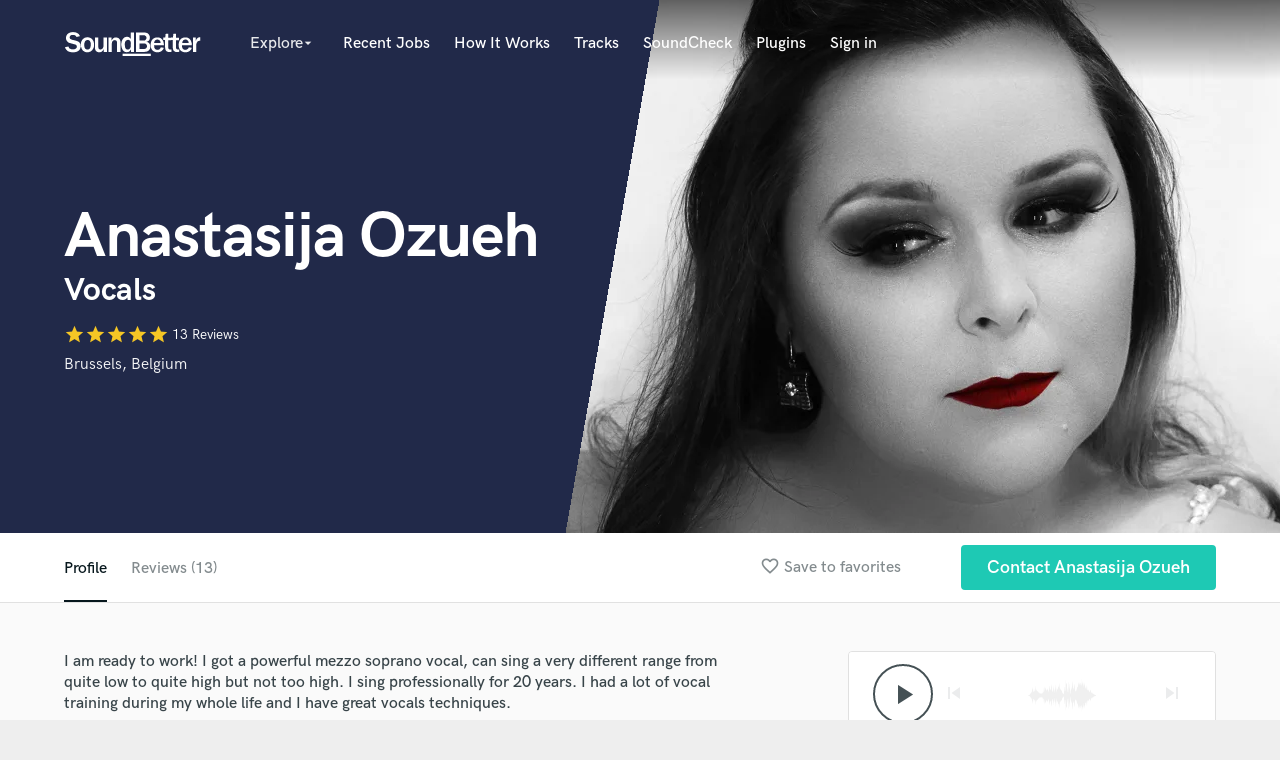

--- FILE ---
content_type: text/html; charset=utf-8
request_url: https://www.soundbetter.com/profiles/65503/schema_org?markup=product
body_size: 2051
content:
{"@context":"http://schema.org/","@type":"Product","image":"https://res.cloudinary.com/soundbetter/image/upload/c_fill,h_138,w_212/v1559247027/assets/photos/65503/IMG_2574_2_grayscale_2_resized.jpg","name":"Anastasija Ozueh","aggregateRating":{"@type":"AggregateRating","ratingValue":5.0,"reviewCount":13,"itemReviewed":"Anastasija Ozueh"},"review":[{"@type":"Review","reviewRating":{"@type":"Rating","ratingValue":5.0,"worstRating":"1","bestRating":"5"},"author":{"@type":"Person","name":"MixMax"},"datePublished":"2021-07-11","reviewBody":"\"When Anastasija sends songs to mix I know that it will be a tough but rewarding work! \\r\\nI really enjoyed mixing these two songs! Thanks, Anastasija.\""},{"@type":"Review","reviewRating":{"@type":"Rating","ratingValue":5.0,"worstRating":"1","bestRating":"5"},"author":{"@type":"Person","name":"MixMax"},"datePublished":"2020-06-30","reviewBody":"\"Yet another fine song from Anastasia! Every time she sends me very interesting and powerful songs to mix. I am happy to be part of her professional life.\\r\\n\""},{"@type":"Review","reviewRating":{"@type":"Rating","ratingValue":5.0,"worstRating":"1","bestRating":"5"},"author":{"@type":"Person","name":"MixMax"},"datePublished":"2020-05-29","reviewBody":"\"It's always a pleasure to mix Anastasija's songs. This one was a bit of a challenge but she is very happy, and I am really happy too!\\r\\n\""},{"@type":"Review","reviewRating":{"@type":"Rating","ratingValue":5.0,"worstRating":"1","bestRating":"5"},"author":{"@type":"Person","name":"MixMax"},"datePublished":"2020-02-29","reviewBody":"\"Anastasija is always surprising me with new songs to mix. I believe we do a killer team! \\r\\nLooking forward to working with her again!\""},{"@type":"Review","reviewRating":{"@type":"Rating","ratingValue":5.0,"worstRating":"1","bestRating":"5"},"author":{"@type":"Person","name":"MixMax"},"datePublished":"2019-12-30","reviewBody":"\"Another lovely song from Anastasia mixed successfully, just enough to close the year with a merry note! \\r\\nI wish a Merry new Year to all of you!   \""},{"@type":"Review","reviewRating":{"@type":"Rating","ratingValue":5.0,"worstRating":"1","bestRating":"5"},"author":{"@type":"Person","name":"MixMax"},"datePublished":"2019-10-08","reviewBody":"\"I love to work with Anastasia. Always well organised and clear in the communication. And a great voice! Waiting for the next one!\""},{"@type":"Review","reviewRating":{"@type":"Rating","ratingValue":5.0,"worstRating":"1","bestRating":"5"},"author":{"@type":"Person","name":"MixMax"},"datePublished":"2019-06-04","reviewBody":"\"It's always adventurous mixing a song for Anastasija. A bold experience but a really satisfying task. She is really precise in what she wants so it's a pleasure to work with her. \\r\\nMax\""},{"@type":"Review","reviewRating":{"@type":"Rating","ratingValue":5.0,"worstRating":"1","bestRating":"5"},"author":{"@type":"Person","name":"MixMax"},"datePublished":"2019-04-15","reviewBody":"\"I'm becoming addicted to working with Anastasija! I love her attitude and she is always clear and bold about the way she wants her voice in the song. That's why I love to work with her. Fast and furious! Thank you!\""},{"@type":"Review","reviewRating":{"@type":"Rating","ratingValue":5.0,"worstRating":"1","bestRating":"5"},"author":{"@type":"Person","name":"MixMax"},"datePublished":"2019-01-03","reviewBody":"\"I love to work with Anastasija. She is demanding and very clear in what she wants, and although she has bold communication attitude ends every message with a nice \\\"Thank you\\\". This is more that many others do. I hope to have her as a client again soon. \""},{"@type":"Review","reviewRating":{"@type":"Rating","ratingValue":5.0,"worstRating":"1","bestRating":"5"},"author":{"@type":"Person","name":"MixMax"},"datePublished":"2018-10-11","reviewBody":"\"I enjoyed working with Anastasija. She has a clear vision of how she wants things and for a mixing engineer, this is a plus so when you hit the right sound the work is done and we all are happy. She is also very kind and pushes hard but in a gentle way. I love it! Looking forward to working with her again!\""},{"@type":"Review","reviewRating":{"@type":"Rating","ratingValue":5.0,"worstRating":"1","bestRating":"5"},"author":{"@type":"Person","name":"Astroreign"},"datePublished":"2017-08-14","reviewBody":"\"Great client! Knows exactly what she wants.\""},{"@type":"Review","reviewRating":{"@type":"Rating","ratingValue":5.0,"worstRating":"1","bestRating":"5"},"author":{"@type":"Person","name":"Transcend Studio"},"datePublished":"2017-08-10","reviewBody":"\"Amazing artist. Fully recomended.\""},{"@type":"Review","reviewRating":{"@type":"Rating","ratingValue":5.0,"worstRating":"1","bestRating":"5"},"author":{"@type":"Person","name":"User 2."},"datePublished":"2017-07-25","reviewBody":"\"highly recommend . pleasure to work with u Anastasija\""}],"description":"People describe my voice - a mixture of Shakira and Celine Dion. But I have only one music idol and it is Sia. I definitely cannot sing that high as my voice is much lower but I covered many of her songs. So if you are looking for someone to sing in her style (of course I got my own uniqueness and I never mean to be anybody's copy) then you found the right person. My vocal is very versatile so I can really sound very differently.\r\nI released several albums of my own and all songs except for a few were written by me. I can write a melody to your song as well as  lyrics and they will be edited and grammatically correct. \r\nI got a semi pro recording equipment at home so I can work pretty fast but of course depends on my availability. I do not do any mixing and mastering. I can record easily main and all backing vocals and just send you all files and you will do with it whatever you like.\r\nI can sing most of the styles, but I love house, trance, club music. I wouldn't record for folk, blues, country music. The rest  - no problem: Jazz, rock, hard rock, pop and etc. I will give my whole heart to your song!\r\nAlso I'm open for some collabs but only for House/dance music. Check my website for Spotify and more\r\nhttps://open.spotify.com/artist/0oC8qBDEqf7xqA0w4PQmfv\r\nPrice depends on a difficulty level and amount of work"}

--- FILE ---
content_type: text/html; charset=utf-8
request_url: https://www.google.com/recaptcha/api2/anchor?ar=1&k=6Ldz1-ISAAAAAC-cNJnj4siHO0Gswu3die0mxASV&co=aHR0cHM6Ly93d3cuc291bmRiZXR0ZXIuY29tOjQ0Mw..&hl=en&v=PoyoqOPhxBO7pBk68S4YbpHZ&size=normal&anchor-ms=20000&execute-ms=30000&cb=xs4r1hf1a1ft
body_size: 49329
content:
<!DOCTYPE HTML><html dir="ltr" lang="en"><head><meta http-equiv="Content-Type" content="text/html; charset=UTF-8">
<meta http-equiv="X-UA-Compatible" content="IE=edge">
<title>reCAPTCHA</title>
<style type="text/css">
/* cyrillic-ext */
@font-face {
  font-family: 'Roboto';
  font-style: normal;
  font-weight: 400;
  font-stretch: 100%;
  src: url(//fonts.gstatic.com/s/roboto/v48/KFO7CnqEu92Fr1ME7kSn66aGLdTylUAMa3GUBHMdazTgWw.woff2) format('woff2');
  unicode-range: U+0460-052F, U+1C80-1C8A, U+20B4, U+2DE0-2DFF, U+A640-A69F, U+FE2E-FE2F;
}
/* cyrillic */
@font-face {
  font-family: 'Roboto';
  font-style: normal;
  font-weight: 400;
  font-stretch: 100%;
  src: url(//fonts.gstatic.com/s/roboto/v48/KFO7CnqEu92Fr1ME7kSn66aGLdTylUAMa3iUBHMdazTgWw.woff2) format('woff2');
  unicode-range: U+0301, U+0400-045F, U+0490-0491, U+04B0-04B1, U+2116;
}
/* greek-ext */
@font-face {
  font-family: 'Roboto';
  font-style: normal;
  font-weight: 400;
  font-stretch: 100%;
  src: url(//fonts.gstatic.com/s/roboto/v48/KFO7CnqEu92Fr1ME7kSn66aGLdTylUAMa3CUBHMdazTgWw.woff2) format('woff2');
  unicode-range: U+1F00-1FFF;
}
/* greek */
@font-face {
  font-family: 'Roboto';
  font-style: normal;
  font-weight: 400;
  font-stretch: 100%;
  src: url(//fonts.gstatic.com/s/roboto/v48/KFO7CnqEu92Fr1ME7kSn66aGLdTylUAMa3-UBHMdazTgWw.woff2) format('woff2');
  unicode-range: U+0370-0377, U+037A-037F, U+0384-038A, U+038C, U+038E-03A1, U+03A3-03FF;
}
/* math */
@font-face {
  font-family: 'Roboto';
  font-style: normal;
  font-weight: 400;
  font-stretch: 100%;
  src: url(//fonts.gstatic.com/s/roboto/v48/KFO7CnqEu92Fr1ME7kSn66aGLdTylUAMawCUBHMdazTgWw.woff2) format('woff2');
  unicode-range: U+0302-0303, U+0305, U+0307-0308, U+0310, U+0312, U+0315, U+031A, U+0326-0327, U+032C, U+032F-0330, U+0332-0333, U+0338, U+033A, U+0346, U+034D, U+0391-03A1, U+03A3-03A9, U+03B1-03C9, U+03D1, U+03D5-03D6, U+03F0-03F1, U+03F4-03F5, U+2016-2017, U+2034-2038, U+203C, U+2040, U+2043, U+2047, U+2050, U+2057, U+205F, U+2070-2071, U+2074-208E, U+2090-209C, U+20D0-20DC, U+20E1, U+20E5-20EF, U+2100-2112, U+2114-2115, U+2117-2121, U+2123-214F, U+2190, U+2192, U+2194-21AE, U+21B0-21E5, U+21F1-21F2, U+21F4-2211, U+2213-2214, U+2216-22FF, U+2308-230B, U+2310, U+2319, U+231C-2321, U+2336-237A, U+237C, U+2395, U+239B-23B7, U+23D0, U+23DC-23E1, U+2474-2475, U+25AF, U+25B3, U+25B7, U+25BD, U+25C1, U+25CA, U+25CC, U+25FB, U+266D-266F, U+27C0-27FF, U+2900-2AFF, U+2B0E-2B11, U+2B30-2B4C, U+2BFE, U+3030, U+FF5B, U+FF5D, U+1D400-1D7FF, U+1EE00-1EEFF;
}
/* symbols */
@font-face {
  font-family: 'Roboto';
  font-style: normal;
  font-weight: 400;
  font-stretch: 100%;
  src: url(//fonts.gstatic.com/s/roboto/v48/KFO7CnqEu92Fr1ME7kSn66aGLdTylUAMaxKUBHMdazTgWw.woff2) format('woff2');
  unicode-range: U+0001-000C, U+000E-001F, U+007F-009F, U+20DD-20E0, U+20E2-20E4, U+2150-218F, U+2190, U+2192, U+2194-2199, U+21AF, U+21E6-21F0, U+21F3, U+2218-2219, U+2299, U+22C4-22C6, U+2300-243F, U+2440-244A, U+2460-24FF, U+25A0-27BF, U+2800-28FF, U+2921-2922, U+2981, U+29BF, U+29EB, U+2B00-2BFF, U+4DC0-4DFF, U+FFF9-FFFB, U+10140-1018E, U+10190-1019C, U+101A0, U+101D0-101FD, U+102E0-102FB, U+10E60-10E7E, U+1D2C0-1D2D3, U+1D2E0-1D37F, U+1F000-1F0FF, U+1F100-1F1AD, U+1F1E6-1F1FF, U+1F30D-1F30F, U+1F315, U+1F31C, U+1F31E, U+1F320-1F32C, U+1F336, U+1F378, U+1F37D, U+1F382, U+1F393-1F39F, U+1F3A7-1F3A8, U+1F3AC-1F3AF, U+1F3C2, U+1F3C4-1F3C6, U+1F3CA-1F3CE, U+1F3D4-1F3E0, U+1F3ED, U+1F3F1-1F3F3, U+1F3F5-1F3F7, U+1F408, U+1F415, U+1F41F, U+1F426, U+1F43F, U+1F441-1F442, U+1F444, U+1F446-1F449, U+1F44C-1F44E, U+1F453, U+1F46A, U+1F47D, U+1F4A3, U+1F4B0, U+1F4B3, U+1F4B9, U+1F4BB, U+1F4BF, U+1F4C8-1F4CB, U+1F4D6, U+1F4DA, U+1F4DF, U+1F4E3-1F4E6, U+1F4EA-1F4ED, U+1F4F7, U+1F4F9-1F4FB, U+1F4FD-1F4FE, U+1F503, U+1F507-1F50B, U+1F50D, U+1F512-1F513, U+1F53E-1F54A, U+1F54F-1F5FA, U+1F610, U+1F650-1F67F, U+1F687, U+1F68D, U+1F691, U+1F694, U+1F698, U+1F6AD, U+1F6B2, U+1F6B9-1F6BA, U+1F6BC, U+1F6C6-1F6CF, U+1F6D3-1F6D7, U+1F6E0-1F6EA, U+1F6F0-1F6F3, U+1F6F7-1F6FC, U+1F700-1F7FF, U+1F800-1F80B, U+1F810-1F847, U+1F850-1F859, U+1F860-1F887, U+1F890-1F8AD, U+1F8B0-1F8BB, U+1F8C0-1F8C1, U+1F900-1F90B, U+1F93B, U+1F946, U+1F984, U+1F996, U+1F9E9, U+1FA00-1FA6F, U+1FA70-1FA7C, U+1FA80-1FA89, U+1FA8F-1FAC6, U+1FACE-1FADC, U+1FADF-1FAE9, U+1FAF0-1FAF8, U+1FB00-1FBFF;
}
/* vietnamese */
@font-face {
  font-family: 'Roboto';
  font-style: normal;
  font-weight: 400;
  font-stretch: 100%;
  src: url(//fonts.gstatic.com/s/roboto/v48/KFO7CnqEu92Fr1ME7kSn66aGLdTylUAMa3OUBHMdazTgWw.woff2) format('woff2');
  unicode-range: U+0102-0103, U+0110-0111, U+0128-0129, U+0168-0169, U+01A0-01A1, U+01AF-01B0, U+0300-0301, U+0303-0304, U+0308-0309, U+0323, U+0329, U+1EA0-1EF9, U+20AB;
}
/* latin-ext */
@font-face {
  font-family: 'Roboto';
  font-style: normal;
  font-weight: 400;
  font-stretch: 100%;
  src: url(//fonts.gstatic.com/s/roboto/v48/KFO7CnqEu92Fr1ME7kSn66aGLdTylUAMa3KUBHMdazTgWw.woff2) format('woff2');
  unicode-range: U+0100-02BA, U+02BD-02C5, U+02C7-02CC, U+02CE-02D7, U+02DD-02FF, U+0304, U+0308, U+0329, U+1D00-1DBF, U+1E00-1E9F, U+1EF2-1EFF, U+2020, U+20A0-20AB, U+20AD-20C0, U+2113, U+2C60-2C7F, U+A720-A7FF;
}
/* latin */
@font-face {
  font-family: 'Roboto';
  font-style: normal;
  font-weight: 400;
  font-stretch: 100%;
  src: url(//fonts.gstatic.com/s/roboto/v48/KFO7CnqEu92Fr1ME7kSn66aGLdTylUAMa3yUBHMdazQ.woff2) format('woff2');
  unicode-range: U+0000-00FF, U+0131, U+0152-0153, U+02BB-02BC, U+02C6, U+02DA, U+02DC, U+0304, U+0308, U+0329, U+2000-206F, U+20AC, U+2122, U+2191, U+2193, U+2212, U+2215, U+FEFF, U+FFFD;
}
/* cyrillic-ext */
@font-face {
  font-family: 'Roboto';
  font-style: normal;
  font-weight: 500;
  font-stretch: 100%;
  src: url(//fonts.gstatic.com/s/roboto/v48/KFO7CnqEu92Fr1ME7kSn66aGLdTylUAMa3GUBHMdazTgWw.woff2) format('woff2');
  unicode-range: U+0460-052F, U+1C80-1C8A, U+20B4, U+2DE0-2DFF, U+A640-A69F, U+FE2E-FE2F;
}
/* cyrillic */
@font-face {
  font-family: 'Roboto';
  font-style: normal;
  font-weight: 500;
  font-stretch: 100%;
  src: url(//fonts.gstatic.com/s/roboto/v48/KFO7CnqEu92Fr1ME7kSn66aGLdTylUAMa3iUBHMdazTgWw.woff2) format('woff2');
  unicode-range: U+0301, U+0400-045F, U+0490-0491, U+04B0-04B1, U+2116;
}
/* greek-ext */
@font-face {
  font-family: 'Roboto';
  font-style: normal;
  font-weight: 500;
  font-stretch: 100%;
  src: url(//fonts.gstatic.com/s/roboto/v48/KFO7CnqEu92Fr1ME7kSn66aGLdTylUAMa3CUBHMdazTgWw.woff2) format('woff2');
  unicode-range: U+1F00-1FFF;
}
/* greek */
@font-face {
  font-family: 'Roboto';
  font-style: normal;
  font-weight: 500;
  font-stretch: 100%;
  src: url(//fonts.gstatic.com/s/roboto/v48/KFO7CnqEu92Fr1ME7kSn66aGLdTylUAMa3-UBHMdazTgWw.woff2) format('woff2');
  unicode-range: U+0370-0377, U+037A-037F, U+0384-038A, U+038C, U+038E-03A1, U+03A3-03FF;
}
/* math */
@font-face {
  font-family: 'Roboto';
  font-style: normal;
  font-weight: 500;
  font-stretch: 100%;
  src: url(//fonts.gstatic.com/s/roboto/v48/KFO7CnqEu92Fr1ME7kSn66aGLdTylUAMawCUBHMdazTgWw.woff2) format('woff2');
  unicode-range: U+0302-0303, U+0305, U+0307-0308, U+0310, U+0312, U+0315, U+031A, U+0326-0327, U+032C, U+032F-0330, U+0332-0333, U+0338, U+033A, U+0346, U+034D, U+0391-03A1, U+03A3-03A9, U+03B1-03C9, U+03D1, U+03D5-03D6, U+03F0-03F1, U+03F4-03F5, U+2016-2017, U+2034-2038, U+203C, U+2040, U+2043, U+2047, U+2050, U+2057, U+205F, U+2070-2071, U+2074-208E, U+2090-209C, U+20D0-20DC, U+20E1, U+20E5-20EF, U+2100-2112, U+2114-2115, U+2117-2121, U+2123-214F, U+2190, U+2192, U+2194-21AE, U+21B0-21E5, U+21F1-21F2, U+21F4-2211, U+2213-2214, U+2216-22FF, U+2308-230B, U+2310, U+2319, U+231C-2321, U+2336-237A, U+237C, U+2395, U+239B-23B7, U+23D0, U+23DC-23E1, U+2474-2475, U+25AF, U+25B3, U+25B7, U+25BD, U+25C1, U+25CA, U+25CC, U+25FB, U+266D-266F, U+27C0-27FF, U+2900-2AFF, U+2B0E-2B11, U+2B30-2B4C, U+2BFE, U+3030, U+FF5B, U+FF5D, U+1D400-1D7FF, U+1EE00-1EEFF;
}
/* symbols */
@font-face {
  font-family: 'Roboto';
  font-style: normal;
  font-weight: 500;
  font-stretch: 100%;
  src: url(//fonts.gstatic.com/s/roboto/v48/KFO7CnqEu92Fr1ME7kSn66aGLdTylUAMaxKUBHMdazTgWw.woff2) format('woff2');
  unicode-range: U+0001-000C, U+000E-001F, U+007F-009F, U+20DD-20E0, U+20E2-20E4, U+2150-218F, U+2190, U+2192, U+2194-2199, U+21AF, U+21E6-21F0, U+21F3, U+2218-2219, U+2299, U+22C4-22C6, U+2300-243F, U+2440-244A, U+2460-24FF, U+25A0-27BF, U+2800-28FF, U+2921-2922, U+2981, U+29BF, U+29EB, U+2B00-2BFF, U+4DC0-4DFF, U+FFF9-FFFB, U+10140-1018E, U+10190-1019C, U+101A0, U+101D0-101FD, U+102E0-102FB, U+10E60-10E7E, U+1D2C0-1D2D3, U+1D2E0-1D37F, U+1F000-1F0FF, U+1F100-1F1AD, U+1F1E6-1F1FF, U+1F30D-1F30F, U+1F315, U+1F31C, U+1F31E, U+1F320-1F32C, U+1F336, U+1F378, U+1F37D, U+1F382, U+1F393-1F39F, U+1F3A7-1F3A8, U+1F3AC-1F3AF, U+1F3C2, U+1F3C4-1F3C6, U+1F3CA-1F3CE, U+1F3D4-1F3E0, U+1F3ED, U+1F3F1-1F3F3, U+1F3F5-1F3F7, U+1F408, U+1F415, U+1F41F, U+1F426, U+1F43F, U+1F441-1F442, U+1F444, U+1F446-1F449, U+1F44C-1F44E, U+1F453, U+1F46A, U+1F47D, U+1F4A3, U+1F4B0, U+1F4B3, U+1F4B9, U+1F4BB, U+1F4BF, U+1F4C8-1F4CB, U+1F4D6, U+1F4DA, U+1F4DF, U+1F4E3-1F4E6, U+1F4EA-1F4ED, U+1F4F7, U+1F4F9-1F4FB, U+1F4FD-1F4FE, U+1F503, U+1F507-1F50B, U+1F50D, U+1F512-1F513, U+1F53E-1F54A, U+1F54F-1F5FA, U+1F610, U+1F650-1F67F, U+1F687, U+1F68D, U+1F691, U+1F694, U+1F698, U+1F6AD, U+1F6B2, U+1F6B9-1F6BA, U+1F6BC, U+1F6C6-1F6CF, U+1F6D3-1F6D7, U+1F6E0-1F6EA, U+1F6F0-1F6F3, U+1F6F7-1F6FC, U+1F700-1F7FF, U+1F800-1F80B, U+1F810-1F847, U+1F850-1F859, U+1F860-1F887, U+1F890-1F8AD, U+1F8B0-1F8BB, U+1F8C0-1F8C1, U+1F900-1F90B, U+1F93B, U+1F946, U+1F984, U+1F996, U+1F9E9, U+1FA00-1FA6F, U+1FA70-1FA7C, U+1FA80-1FA89, U+1FA8F-1FAC6, U+1FACE-1FADC, U+1FADF-1FAE9, U+1FAF0-1FAF8, U+1FB00-1FBFF;
}
/* vietnamese */
@font-face {
  font-family: 'Roboto';
  font-style: normal;
  font-weight: 500;
  font-stretch: 100%;
  src: url(//fonts.gstatic.com/s/roboto/v48/KFO7CnqEu92Fr1ME7kSn66aGLdTylUAMa3OUBHMdazTgWw.woff2) format('woff2');
  unicode-range: U+0102-0103, U+0110-0111, U+0128-0129, U+0168-0169, U+01A0-01A1, U+01AF-01B0, U+0300-0301, U+0303-0304, U+0308-0309, U+0323, U+0329, U+1EA0-1EF9, U+20AB;
}
/* latin-ext */
@font-face {
  font-family: 'Roboto';
  font-style: normal;
  font-weight: 500;
  font-stretch: 100%;
  src: url(//fonts.gstatic.com/s/roboto/v48/KFO7CnqEu92Fr1ME7kSn66aGLdTylUAMa3KUBHMdazTgWw.woff2) format('woff2');
  unicode-range: U+0100-02BA, U+02BD-02C5, U+02C7-02CC, U+02CE-02D7, U+02DD-02FF, U+0304, U+0308, U+0329, U+1D00-1DBF, U+1E00-1E9F, U+1EF2-1EFF, U+2020, U+20A0-20AB, U+20AD-20C0, U+2113, U+2C60-2C7F, U+A720-A7FF;
}
/* latin */
@font-face {
  font-family: 'Roboto';
  font-style: normal;
  font-weight: 500;
  font-stretch: 100%;
  src: url(//fonts.gstatic.com/s/roboto/v48/KFO7CnqEu92Fr1ME7kSn66aGLdTylUAMa3yUBHMdazQ.woff2) format('woff2');
  unicode-range: U+0000-00FF, U+0131, U+0152-0153, U+02BB-02BC, U+02C6, U+02DA, U+02DC, U+0304, U+0308, U+0329, U+2000-206F, U+20AC, U+2122, U+2191, U+2193, U+2212, U+2215, U+FEFF, U+FFFD;
}
/* cyrillic-ext */
@font-face {
  font-family: 'Roboto';
  font-style: normal;
  font-weight: 900;
  font-stretch: 100%;
  src: url(//fonts.gstatic.com/s/roboto/v48/KFO7CnqEu92Fr1ME7kSn66aGLdTylUAMa3GUBHMdazTgWw.woff2) format('woff2');
  unicode-range: U+0460-052F, U+1C80-1C8A, U+20B4, U+2DE0-2DFF, U+A640-A69F, U+FE2E-FE2F;
}
/* cyrillic */
@font-face {
  font-family: 'Roboto';
  font-style: normal;
  font-weight: 900;
  font-stretch: 100%;
  src: url(//fonts.gstatic.com/s/roboto/v48/KFO7CnqEu92Fr1ME7kSn66aGLdTylUAMa3iUBHMdazTgWw.woff2) format('woff2');
  unicode-range: U+0301, U+0400-045F, U+0490-0491, U+04B0-04B1, U+2116;
}
/* greek-ext */
@font-face {
  font-family: 'Roboto';
  font-style: normal;
  font-weight: 900;
  font-stretch: 100%;
  src: url(//fonts.gstatic.com/s/roboto/v48/KFO7CnqEu92Fr1ME7kSn66aGLdTylUAMa3CUBHMdazTgWw.woff2) format('woff2');
  unicode-range: U+1F00-1FFF;
}
/* greek */
@font-face {
  font-family: 'Roboto';
  font-style: normal;
  font-weight: 900;
  font-stretch: 100%;
  src: url(//fonts.gstatic.com/s/roboto/v48/KFO7CnqEu92Fr1ME7kSn66aGLdTylUAMa3-UBHMdazTgWw.woff2) format('woff2');
  unicode-range: U+0370-0377, U+037A-037F, U+0384-038A, U+038C, U+038E-03A1, U+03A3-03FF;
}
/* math */
@font-face {
  font-family: 'Roboto';
  font-style: normal;
  font-weight: 900;
  font-stretch: 100%;
  src: url(//fonts.gstatic.com/s/roboto/v48/KFO7CnqEu92Fr1ME7kSn66aGLdTylUAMawCUBHMdazTgWw.woff2) format('woff2');
  unicode-range: U+0302-0303, U+0305, U+0307-0308, U+0310, U+0312, U+0315, U+031A, U+0326-0327, U+032C, U+032F-0330, U+0332-0333, U+0338, U+033A, U+0346, U+034D, U+0391-03A1, U+03A3-03A9, U+03B1-03C9, U+03D1, U+03D5-03D6, U+03F0-03F1, U+03F4-03F5, U+2016-2017, U+2034-2038, U+203C, U+2040, U+2043, U+2047, U+2050, U+2057, U+205F, U+2070-2071, U+2074-208E, U+2090-209C, U+20D0-20DC, U+20E1, U+20E5-20EF, U+2100-2112, U+2114-2115, U+2117-2121, U+2123-214F, U+2190, U+2192, U+2194-21AE, U+21B0-21E5, U+21F1-21F2, U+21F4-2211, U+2213-2214, U+2216-22FF, U+2308-230B, U+2310, U+2319, U+231C-2321, U+2336-237A, U+237C, U+2395, U+239B-23B7, U+23D0, U+23DC-23E1, U+2474-2475, U+25AF, U+25B3, U+25B7, U+25BD, U+25C1, U+25CA, U+25CC, U+25FB, U+266D-266F, U+27C0-27FF, U+2900-2AFF, U+2B0E-2B11, U+2B30-2B4C, U+2BFE, U+3030, U+FF5B, U+FF5D, U+1D400-1D7FF, U+1EE00-1EEFF;
}
/* symbols */
@font-face {
  font-family: 'Roboto';
  font-style: normal;
  font-weight: 900;
  font-stretch: 100%;
  src: url(//fonts.gstatic.com/s/roboto/v48/KFO7CnqEu92Fr1ME7kSn66aGLdTylUAMaxKUBHMdazTgWw.woff2) format('woff2');
  unicode-range: U+0001-000C, U+000E-001F, U+007F-009F, U+20DD-20E0, U+20E2-20E4, U+2150-218F, U+2190, U+2192, U+2194-2199, U+21AF, U+21E6-21F0, U+21F3, U+2218-2219, U+2299, U+22C4-22C6, U+2300-243F, U+2440-244A, U+2460-24FF, U+25A0-27BF, U+2800-28FF, U+2921-2922, U+2981, U+29BF, U+29EB, U+2B00-2BFF, U+4DC0-4DFF, U+FFF9-FFFB, U+10140-1018E, U+10190-1019C, U+101A0, U+101D0-101FD, U+102E0-102FB, U+10E60-10E7E, U+1D2C0-1D2D3, U+1D2E0-1D37F, U+1F000-1F0FF, U+1F100-1F1AD, U+1F1E6-1F1FF, U+1F30D-1F30F, U+1F315, U+1F31C, U+1F31E, U+1F320-1F32C, U+1F336, U+1F378, U+1F37D, U+1F382, U+1F393-1F39F, U+1F3A7-1F3A8, U+1F3AC-1F3AF, U+1F3C2, U+1F3C4-1F3C6, U+1F3CA-1F3CE, U+1F3D4-1F3E0, U+1F3ED, U+1F3F1-1F3F3, U+1F3F5-1F3F7, U+1F408, U+1F415, U+1F41F, U+1F426, U+1F43F, U+1F441-1F442, U+1F444, U+1F446-1F449, U+1F44C-1F44E, U+1F453, U+1F46A, U+1F47D, U+1F4A3, U+1F4B0, U+1F4B3, U+1F4B9, U+1F4BB, U+1F4BF, U+1F4C8-1F4CB, U+1F4D6, U+1F4DA, U+1F4DF, U+1F4E3-1F4E6, U+1F4EA-1F4ED, U+1F4F7, U+1F4F9-1F4FB, U+1F4FD-1F4FE, U+1F503, U+1F507-1F50B, U+1F50D, U+1F512-1F513, U+1F53E-1F54A, U+1F54F-1F5FA, U+1F610, U+1F650-1F67F, U+1F687, U+1F68D, U+1F691, U+1F694, U+1F698, U+1F6AD, U+1F6B2, U+1F6B9-1F6BA, U+1F6BC, U+1F6C6-1F6CF, U+1F6D3-1F6D7, U+1F6E0-1F6EA, U+1F6F0-1F6F3, U+1F6F7-1F6FC, U+1F700-1F7FF, U+1F800-1F80B, U+1F810-1F847, U+1F850-1F859, U+1F860-1F887, U+1F890-1F8AD, U+1F8B0-1F8BB, U+1F8C0-1F8C1, U+1F900-1F90B, U+1F93B, U+1F946, U+1F984, U+1F996, U+1F9E9, U+1FA00-1FA6F, U+1FA70-1FA7C, U+1FA80-1FA89, U+1FA8F-1FAC6, U+1FACE-1FADC, U+1FADF-1FAE9, U+1FAF0-1FAF8, U+1FB00-1FBFF;
}
/* vietnamese */
@font-face {
  font-family: 'Roboto';
  font-style: normal;
  font-weight: 900;
  font-stretch: 100%;
  src: url(//fonts.gstatic.com/s/roboto/v48/KFO7CnqEu92Fr1ME7kSn66aGLdTylUAMa3OUBHMdazTgWw.woff2) format('woff2');
  unicode-range: U+0102-0103, U+0110-0111, U+0128-0129, U+0168-0169, U+01A0-01A1, U+01AF-01B0, U+0300-0301, U+0303-0304, U+0308-0309, U+0323, U+0329, U+1EA0-1EF9, U+20AB;
}
/* latin-ext */
@font-face {
  font-family: 'Roboto';
  font-style: normal;
  font-weight: 900;
  font-stretch: 100%;
  src: url(//fonts.gstatic.com/s/roboto/v48/KFO7CnqEu92Fr1ME7kSn66aGLdTylUAMa3KUBHMdazTgWw.woff2) format('woff2');
  unicode-range: U+0100-02BA, U+02BD-02C5, U+02C7-02CC, U+02CE-02D7, U+02DD-02FF, U+0304, U+0308, U+0329, U+1D00-1DBF, U+1E00-1E9F, U+1EF2-1EFF, U+2020, U+20A0-20AB, U+20AD-20C0, U+2113, U+2C60-2C7F, U+A720-A7FF;
}
/* latin */
@font-face {
  font-family: 'Roboto';
  font-style: normal;
  font-weight: 900;
  font-stretch: 100%;
  src: url(//fonts.gstatic.com/s/roboto/v48/KFO7CnqEu92Fr1ME7kSn66aGLdTylUAMa3yUBHMdazQ.woff2) format('woff2');
  unicode-range: U+0000-00FF, U+0131, U+0152-0153, U+02BB-02BC, U+02C6, U+02DA, U+02DC, U+0304, U+0308, U+0329, U+2000-206F, U+20AC, U+2122, U+2191, U+2193, U+2212, U+2215, U+FEFF, U+FFFD;
}

</style>
<link rel="stylesheet" type="text/css" href="https://www.gstatic.com/recaptcha/releases/PoyoqOPhxBO7pBk68S4YbpHZ/styles__ltr.css">
<script nonce="W0S_FS4cqaUjF3SOD3Hlpg" type="text/javascript">window['__recaptcha_api'] = 'https://www.google.com/recaptcha/api2/';</script>
<script type="text/javascript" src="https://www.gstatic.com/recaptcha/releases/PoyoqOPhxBO7pBk68S4YbpHZ/recaptcha__en.js" nonce="W0S_FS4cqaUjF3SOD3Hlpg">
      
    </script></head>
<body><div id="rc-anchor-alert" class="rc-anchor-alert"></div>
<input type="hidden" id="recaptcha-token" value="[base64]">
<script type="text/javascript" nonce="W0S_FS4cqaUjF3SOD3Hlpg">
      recaptcha.anchor.Main.init("[\x22ainput\x22,[\x22bgdata\x22,\x22\x22,\[base64]/[base64]/[base64]/bmV3IHJbeF0oY1swXSk6RT09Mj9uZXcgclt4XShjWzBdLGNbMV0pOkU9PTM/bmV3IHJbeF0oY1swXSxjWzFdLGNbMl0pOkU9PTQ/[base64]/[base64]/[base64]/[base64]/[base64]/[base64]/[base64]/[base64]\x22,\[base64]\\u003d\\u003d\x22,\x22YsOUwogzQHzCnsOrwpXCr3/DpsOWw6bCkcKCQk5MayzCjyTClsKgJzjDhjPDiRbDuMOzw55CwohQw7fCjMK6wrzCqsK9clPDjMKQw517KBw5wrYcJMO1D8KLOMKIwrFAwq/Dl8O4w7xNW8Kbwp3DqS0FwoXDk8OcfcKkwrQ7RsOvd8KcO8O0ccOfw6fDpk7DpsKYHsKHVz/Cjh/DllkBwpl2w6LDsGzCqFfCi8KPXcOJfwvDq8OzHcKKXMOuNRzCkMOOwrjDoldZA8OhHsKpw4DDgDPDncOvwo3CgMKgRsK/w4TChMOsw7HDvCcIAMKlSsOcHgggUsO8TBfDuSLDhcK5fMKJSsKNwprCkMKvBirCisKxwovCvyFKw47Co1A/aMOeXy5kwrnDrgXDtMKGw6XCqsOBw5I4JsOlwpfCvcKmN8O2wr82wqfDrMKKwo7CkcKTDhUEwpRwfFTDsEDCvk7CtiDDumTDtcOATiwLw6bColXDiEIlTR3Cj8OoM8OJwr/CvsK1PsOJw73DqsOLw4hDemcmRHUiVQ8Lw4nDjcOUwo/DonQieSQHwoDCuB50XcOAfVpsYMOAOV06bDDCicOHwpYRPUvDuHbDlVrCgsOOVcOSw6MLdMO8w7jDpm/CrgvCpS3DncKCEksFwp15wo7CmWDDizU6w6FRJAkjZcKaF8Oqw4jCt8OoR0XDnsKHbcODwpQDccKXw7QZw6nDjRc7RcK5djVQV8O8woJfw43Cji/Cu0wjFVDDj8Kzwq4Uwp3CilXCi8K0wrRew7BILAjChjxgwrbCvsKZHsKUw7Jxw4Z3UMOnd3g6w5TCkzjDl8OHw4oRVFwldUXCpHbClBYPwr3DjB3ClcOEeEnCmcKedk7CkcKOMnBXw63Di8O/wrPDr8OEGk0LcsKHw5heO31iwrcYNMKLe8KPw4hqdMKTFAEpZMO5JMKaw5PChMODw40daMKOKB3CnsOlKz/CrMKgwqvCoF3CvMOwDUZHGsOfw4LDt3sjw4HCssOOaMOdw4JSJcK/VWHCr8KGwqXCqwXCogQ/wrohf193wqbCuwFpw61Uw7PCrsKbw7fDv8OwK1Y2woN/wqBQOsKxeEHCoDPClgtlw5vCosKMN8KSfHp7wq1Vwq3CnAUJZhI4OSRpwqDCn8KALcOuwrDCncK/LhspCxtZGF/DgRPDjMO+d2nChMOrPMK2RcOqw5caw7QtwqbCvklpMsOZwqEZVsOAw5DCvsOoDsOhVxbCsMKsFDLChsOsIMOuw5bDgk7CusOVw5DDsm7CgwDCmH/DtzkQwo4Uw5Y2X8OhwrY/chBxwoXDmDLDo8OwZcKuEFPDscK/w7nCm10dwqkRa8Otw70Ow4xFIMKNcMOmwptgGnMKN8Ofw4dLf8Kcw4TCqsOmHMKjFcO2wqfCqGAPPxIGw45hTFbDvRzDomNewr3Cpml8Q8Oww6HDucO2wppTw7XCq1F1OsK0e8OGwopbw7TDkcOzwoPClcKUw4jCj8K/VHvCmjpwSsKYG05MMcOfMMKbwrjDqMOGQSvDq1XDswzCpCN/wpEWw584G8Okwp3DgUU5GHJqw78YPHBjw47CrU9Fw5sLw74uwptaDcOkUCwPwqnDgm/[base64]/ScKQw5hmDgkRw4jDhWfDgH7DmMOGSGbDvk9+w7xdDMKzw40+w6N9PsKvD8K1G18CNg0Zw4k0w4LCixXDi0UFw4vCv8OWYS8BT8ObwpTCnlouw64lfMO4w7nCkMKJwpDCnx/Cj3Frc0Auc8ODAcKYZMOeKsKOwr9HwqYLw7MFc8Odw68KIsOYVFFVUcORwq4yw4fDgS0tTw90w5NxwpnCqitYwrXCoMOYRA8HBMK1RVXCqBrDtcKoSsO0A0LDrGPCqsONXcKVwoNuwoXDpMKqd1PCl8OWemdJwo1QTjTDkWzDnS7DtEbCsk9Jw5c/[base64]/[base64]/CkH7Dr07CsWLDpGYmfCbCoGXCs3xVZcKrwrQrwq8qwqM/w5sXw6xeQMO4ewLDjBNPL8Knwr4KcQQZwqpFFcKAw6xHw7TCtMOYwp1OLsOLwoECSMKhwovCvsOfw7DCpDA2wq7CsG1hIMKtNMOyd8Kaw6gfwroDw78iekXCqMKLKFXCgMO1Hld/[base64]/wrLCqUrCrXtvaCBFwpnDuWPCgSDCmQ1Vw77CvADCiG0Pw5kgwrjDoT/[base64]/CucOSw7HCj2nCk8KCw5DCvAHCuMKUw6/CtMKVw5VcLyRyLcOLwpwcw4x0NMOgWzU1BsK2K2nDkcKUC8KLw4LCnHvDux08dThfwo/DqHUJUFTCssK/KyvDjMOFw6p0PyzDvRLDu8ODw7wUw4jDgMONTCfDh8O/w4UOI8KIwrTCtcKxOCp4TXTDji4XwqxofMK+NsOsw70LwowewrvCrcOmAcK1wqRXwofCjMOTwrYxw4vCs0/DnsOSLXFfwrDCkWw/[base64]/SUjCjlXDqxZOPMO1w7fDlUgqwqXCksKVCld6w5nDr8OHecKXcw7DtR7CjxRcw5RIcjHDnMOwwpVPIWDDlT/Co8O1F1rCsMKlVzQtP8KXMTZewpvDosODaV0Aw7hhbiVJw78gL1HDr8KzwqZRI8KBw7/DksORHjbDk8OSw6nDpEjCr8Opw7Bmw5dLDy3Ct8KtfcKbfxLCrsOMGkDCisKgwoJNczAOw4YeNnJxaMOEwqEhwoTCq8KewqV0VjbCrGMGw5APw49Vw60hw5xKw4LCiMO7woMuU8KrSALDjsK8w71owpvDiC/DmsOEw5J5NXBPwpDDncKfw5IWKBJbwqrClibCnsKub8K+w57DsH8KwpFIw4Yxwp3CkMKXw71lSV7CkDPDtyHCnMKPS8KUw58Qw6TDlsO+HFjCtGvCmkXCq3DChMO8UsO/fMKTX3HDhMO+w4PDnMOQDcO3wqDDs8K/DsKMH8K+FMO1w4ZcbcOgN8OMw5XCu8KAwpEbwrJDwoEKw5YRw63DkcOdw5jCjcK0GhI2filWawhawoUZw6/DlsOew7PDgGPCkcO0YBEZwpQPAmMgw6N6S0vDnh3CkT1iwrgjwqg6woEvwphEwprCiFRzacKjwrPDqht8w7bChUnDq8OOWsKiw6vCkcOOw7DDt8KYw7fCvBzDiV5/[base64]/w4NSw4XCim0Pw7bCtcKOw7ZZwoYKw60AEMOoYQjCin7DscO2w5wZwpfDisOOWkPCtMKQwpzCvmBkPcKrw4RTwonDtcKEXcKJRCfClxDDvzPDlXx4E8KoXFfCvcOwwqozwoQAZsOAwrbCvSbDmsOZBn3CiGk6DcKZc8KnOHvDnhTCs3/DjV5ue8K1w6TDrCRXSGJVXD9gXEh3w4t6MjHDk0/DlsKGw47ChiY8RVzCpz8KOWnCu8O1w7IPZsKke140wpBnfit/w6jDssOlw7rCoA8owrpsGBcLwplew6vCsDpOwqliF8KHwonClsOiw64jw7djIsOrwrLDvcKtFcOXwp3Dm1HDpQDCn8OowrrDqzswOS1owqHDkHjDtsKoJnrCtiFpw6DCuyTCnS0Kw6RSwp3DusOUwoN0woDCjBXDusOdwo1tCwUTwqwqbMK/w6rCgnnDonTCjTjCnsK/[base64]/[base64]/CrGrDk8Oua3HDtsKMwpHDtcOqB8O1w6xOwoxdZFobbg19Hj7Dk1hxw5Arw4rDiMO7w7LDscO5cMOmwpoRN8KCVMKgwp/ClXZJZBLCu1zCg3LCjMKMwozCnMO6wpZnw7glUDLDiSXCgHvCnhXDscOjw7woE8Orwqh8T8OSL8OxGcKCw5TCsMOmwpxhwqRCwoXDnj8awpcSwrDDlXZ2RcOtf8OHw6LDk8OBUEY4wrbDjkJMZDNKPDPDgcK2VcKkewIbcsOSccK/woTDoMOdw63DvMK/YWXCnMOBVMOuw6DDrsO/[base64]/RcO5wqdED8KkwrAmUTgFw6HDocOnI8OoRjk3w5JVScKTwpUiNBdEw7fCm8Onw5QTTGfDlcOXPsKCw4bCg8KQwqfDt3vCuMOlEDjDkA7CjUDDvy5XDcKvwofCvAHCv2MAQgzDqBxtw4jDosObIlIjw5F1wpw0wp7Di8OEw6whwpI9wq/DlMKLMMO1ecKVIcKxwqbCjcO1wqd4ccO3WHxZw4PCqMKMSXBkG1RreGxHw5TCiXUMNR8YbHnDm3TDvFHCtzMzwrfDrSkgw6PCjinCv8OTw78+WR4/[base64]/[base64]/[base64]/w4/DlkdXKsK0cXAWcsKnw5N0TjbDnsKlwrxeYVVXwrVea8KCw5UZQsOcwp/DnkMmTF8dw6w8wowTEVkuWcOBXsKhJBfCmMOzwo/CtV9OAMKedQYUwo7DncKuPMK8Y8KfwoRxwozCkR4ewplgWX3DmUpbw6sqB2TClcO1SCwnVX3DscO5bw3CgiLDgDN6W1BbwqDDvD3DskZIwrHDvjQ2wrUowr4zIsOAw698AWLDqMKew69QAQIVHMKpw6/DuEcIMn/[base64]/[base64]/CucKXwrvCoMK1T2kzwp7DucKCwqg3w6xuw7zDti3DpcKpw4o4wpZ7w7dNw4VoNsK+SmjCvMOnw7HDocOCBMOew6fDh3dRQsO6XyzDg3dbBMKcPsO6w5BickpWwrEbwozCs8OOYHvCr8KabcOWX8ONw6TCjnF6e8Kow6lJOm3DtyDDphzCrsKDwqMEWWvCqMKrw6/DlT5WIcOFw5HDiMOCXkzDi8OLw64gGnIlw5gXw6vDj8KJGMOgw6nCtcKVw7Yjw7R/wpsPw6fDi8KyR8OGQVTDkcKCfUs+PyjDoxZtZXrCs8KyVcOfwpohw6lww6pfw4XCp8KDwoM4wqzClcKKw587w5zDlsOiw5g7HMKfdsOoR8OEBCRxCBvCjsO+LMKmw6vCusKJw6zCo2kkwpzClVsQLm/[base64]/[base64]/f3VCAsO0S8Ohw59TwqRgw4TDisKzCcKVw5NAJDYRSMKCwrpcCRELMD86wp7DqcOVFcK8F8OsPBHDkAnClcOODcKKHF9VwqXDqcO8b8KjwoMtH8K2D0zCmsOrw7PCim3CuxlXw4/[base64]/w5XCo8OYwoLCg2kmwrLDp8KawoEDwonDgwNGwrbDpsKxw61jwqQME8K5GMORw7PDpkRiZQwowpLDusKZwrPCr3XDkEvDuSbClHjCnlLDr3wGwqVWXGLCm8Kew6XDl8KFwpc8QirCn8KDwozDnm1eecKHw5vCv2NGwocmWlQswrt5PU7DhSA1w6hScVlfwr/DgFFpwrZdNsKIdQDCv1DCo8OJw7LDuMKfKMKDw44Nw6LCu8OOwrklMsO+wpDDm8KyE8KtIEPDrcOGHSPDpEl+EcKwwpjCmcKcZMKBd8Kswr3Cgl3DqjXDqQbCghvCk8OBKzE2wpZOw4nDpsOhLXHDgyLCtj13w7TChMKbPMKGwr8Zw7NnwpTCnMOcTsOoUkPCl8KBw4/DmQ/CvEnDtsKtw6NpAcOCFH4eVcOpMsKAC8K9aUkmB8Oswp4uMUHCi8KdS8O7w5EGwoEvZ2l7w5pLwonDjcOkccKXwoUNw7/DpsKhwojDk14iAsKvwq/DpAvDh8Ocw7pLwrRvwojCvcOIw7HCnjZjwrNqwp8IwpnCpDbDuiF3eGIGJ8KVwq1UScOGw6nCj2vDr8Ojwq96esOOCkDDosO0XSR2VlwOwoNGw4ZLYR/CvsObQEzCqcKGDFZ7wopLE8KTwrnChAHDml7DjHDCsMKewqnCoMK4RcKgQz7CrFQcwphLMcOzw7IBw7M+F8OOLQLDqcK2PcKGwqDDvcK8Ahw6V8Kyw7fCnW0rwpnCuhvCh8OpYcKGFQ/DnybDtTvCjsObJnrDiyYewqZGK1h/HsOcw6dEA8KBw7/Cul7CqnDDssKbw6XDmTZ/w7fCuBpeHcOSw6/[base64]/ChsO8wofDt0DCqSclAGXDly0+LsOuwrnCkz/[base64]/[base64]/w5rCg8O8w5HCk0Yrw4Q5RsOsJMKGYg7CnHhZwq9IIVDCqx3Cv8O5wqfCjQ50TyTCjB1rRcO+wolzCj9id2NzSH5PO3bCoFHCj8KgCC/DqC3DnhbCjxrDvx3DpRXCuxLDv8K0F8K9P2/Dt8OIZWwJHEBdfSTCum0rFVdbdcKZw5XDisOnXcOjXMOmC8KPRRYIWn9nw5PCuMOuP3FJw5HDs0DDusOhw4LDvhrCvkY+w41Jwq49K8KEwrDDolsYwqLDpWLCncKgKcOYw7QlD8KWVShQEcKjw6p5w6/DhxHCh8KRw57DjsKAwpcTw5jChQzDscKlB8KGw4vCjcKKw4DCrGvCgXI3Lm3CrxgAw5A6w4fDvj3DvMK3w7nDohslaMKZwpDDicO3XcO1w7dEwojDn8OJwq3DusO0wovDmMO4GCN/fwAJw5RFCMO8c8KyfScBRgVqwoHDq8OAwoIgwqjDph1Qwp0EwoTDozTClFA/[base64]/VWnDrwvDokYkDMO1w7NEVcKKMxDCo1LDthJvw59kFD7DiMKHwokyw7jDq0DDn2ZxPz5yLMOPdikKw7M/[base64]/Dl8OdwoTCj0LDk8KDw4DCisO0wpc7SMOvRcKxdcOiccKtwqAdS8OUUytDw4fDmDkIw4BIw5/[base64]/CgsKqWMK8GcKpMxFDXsO6w4rCo8KLwp9mY8K8w7VMAB0ZfynDt8KAwrAhwoE4K8K8w4gRB2MFD1rDlClfw5PClsKHw5DDmGxbwqBjSxbCl8OcLllpw6jCp8KYVXt/FkXDncO+w7IQw53DusKFAlohwrhPD8OPEsKhHRzDjwFMw68Dw5PCusKmA8OnCjsswqrDs39yw4TCu8OiworChzotfwXDk8Kdw4BdJk5kB8K5Glhlw6phwqIcAFjDisOjXsKkwoRWwrZBw6ZnwopCwrx5wrTDoFvCqjwoR8OlLSIbUcOkEMOmDC/[base64]/DmsKBwpAWP8OGw5JSPMKGwpADMsKlwp/CpcK1KsOlG8K3w4LCu3jCvMOAwq84T8OpGMKJfcOqw7HCq8O+F8OMSVXDkGU8wqNvw7TDrcKmGcOEPcK+M8OuCFk+dzXCthbCtcKTKApgw5Ryw6nDqUkgEBTDrEB+RcOEKsOgw7bDhcOLwo/CiCfCiXjDump3w7/ChALCgsOSwrPDvivDtMOqwpl5w7VTw6Yfw7YWbj7CvzfDpiQlw4/CqX0BXsKcw6Y4wqp6VcKDw4jCt8KVOMK3wqfCpRvCiBfDgS7DhMKaAwMMwp9xb1wIwpDDrFQsRVjCu8OZTMOUNx/DrMO/QsOyS8KLQljDvCLCg8OeaUkKRMOTYcK1w6jDtH3Dk3UFwrrDpsOyUcOfw5HCq3fDlsOLw6XDgMK4AsOSwrPDmThVw6pKB8K2w5DDoVMzZm/DrBlKw73CqsKheMKvw7DDt8KNMMKYw5Z0esODRcKWH8K3OkI+wqtnwpEkwqh2woPDlEhrwrBpaUHChU4fwrjDgsKOOSgGfV19VxrDpMOlwrLDsBpyw60iMy9yAFxWwq4EUQx1D0sUImnCpghAw5/DiSbCh8Kfw7PCriFAGmplwqzCgmDDucOGwrNvwqFYw5nDnMOXwrgld1/CgcKxwrd4wrhpwqnDrsK9w4TClDJsaSMtw6pTJVgHdhXDpsKuwpV+ZFNoQBQEwoXCkV/CtXnDtDXCugPDosKrTBoNw4/DuCFFw6LCicOsEDLDvcOlXcKdwq9jYsKcw7J3Gz7DtlDDviHDk0hkwrxzw58NR8KLw6s2w41UDicFw6PChg/[base64]/wpMBw5rDnsOvbC/DhjHChRLCv8K6ZwTCmcODwr/Dg2bCpsODwo/[base64]/Ci8O0BydUw6HDrcKDwpLDuQrCiFnDvlbCmcOmwpN/[base64]/Dl8KOw64HKRzDv8OTT05rD8KBwrTCvMKHw5zDmMOIwqfDlMOzw5jCmX5DbsK9wpcadwwGw6PCiiLDhsOdw4vDksO7TMKOwojDqMK/w4XCsRplwqUDLcOVw61WwrFaw7DDnsOUOGjCkXbCsyQLwpokN8OtwrXDp8KiU8K6w4zCnMK0w65KNg3DrsKywq3CmsO4TXjDuHddwonDqi0Nw5nCqi/CtlV7fVo5fMODOFVGalDCp0LDoMO6wojCpcOaC0PCt1/Cph0QegbCr8KLw511w5NFwrBNwqJSSx3DjlLDk8OGHcO9N8KpLxgFwpjDpFkvw43CjFrCvMODC8OATgHDisO9wo/DisKqw7Yfw5bCgcKXwrnDq2tPwp0rPCvDlsOKw6/CscOOKBA4J3w+wpEbPcKLwolRfMOjwprDjcKhw6HDisKKwoZRw5LDmsKjw7x/wrgDwpbCoxUfdcK+YlJhwpvDoMOGwpBSw4VVw5/[base64]/GnIAU8OgY3wuw55yWMONw5zCkX5aA1TCqy/CgBwpVcKKwq0PXkpHfEDCkMK3w60yD8KsYsOjYipRw4R0w6jCmCzCisKGw4XDhcK7w4fDgzo1w6vCq0ESwqDDr8KRbsKhw7zCn8KaVGLDrMKnTsKbJsKhwol+O8OCQF3DicKgJTnDp8OUwr/[base64]/wrvDoMK4csKKw5fClMK/EcOIw6PDsMOdwqDDlUJLIMOawpPCosO7w489TCM5VMKMw4XCjxQsw6FjwqfCq0Bpwp3CgGrDnMKGwqTDiMORwrTDisKhW8OJe8KJXcODw6QMwoRuw6Jvw47ClsOZw7ope8KmWE3ClgzCqTHCrsK3wpjCoVHCnsKhZjtpfH3CvSnDisOtBMK+H1jCu8K/NloAdMOrXwXCgMK2NsOcw4tBUFsew6fDgcKhwr3DpgkXw5nDrsOODsOiFsO4DmTDo31rATzDpjvDsyDDmi8Hw6wxP8OIwoFZLMOAcMK6W8Kjwp9sAG7CpMKCw7B+AsOzwrpewqvCnB5fw4nDgwwbTCYFUl/DlMKxwrZOwoXCscKOw7Qgw7rCthR3w5kMVcKHSsOYUMKow4zCucKHDCLCq0lJwp0twrwzwpYYw6IHNcOHw4/CqTQ1FsK3JmbDvcKiAVHDkhxMV03DnC3DvgLDksKGwoJEwoRRLC/DkhwSwrjCrsOHw75nRMK3f1TDkjjDmsOjw6sYdMOpw4wpQMOiworCgcK2w7/DnMK8woZOw6g4XsOdwr0nwqDCqBJYBMObw4TDhS50wpXCm8OfFS9dw4hCwpLCh8Kywr0hKcKBwqQ8wp/CssOjNMKwQ8Oqw6kTASjDv8O3w4lgHhvDnGPCjicIw53CqmMawrTCsMOHHcKGCBg/worDpsKtOxXDhMKgJUbDtEXDt23DrggAZ8O8NsK0RcOdw49Fw7cawrzDg8KMwp7CvivCucOCwrgKw5HDp1/DgQ5QNRABQDnCnMKjwrMCCcKiwp1Uwq05w5gFaMKcwrXCnMOxSwtNJMOCwrpBw5XCgQxML8OTaErCs8OdDsKCUcOZw4pPw6BQfsOQJsK1OcOUw5nCjMKBw5XCgcO2BS3CisOIwrU/w5vDk3Vgwrx/wp/DrkJdwr3CtjlgwrzDicK7DyYcCcKXwrVmGVPDjW/[base64]/CjT5rLcOIwp0gw5HCmcKvHADCvWcPYcKUJsKWJikYw7QPMMOcP8OKY8OzwqF0w7t5XsOZwpciLDFcwrFZdsK6wq5Ow6xCw7DCi3k1XsOCwoddw78Nw6PDt8KqwoTCpMKpT8OGUUYMw7FuPsOIwr7CgVfChcK/w4LCj8KBIjnDljbChMKgacO/[base64]/[base64]/KsOsRcOowpVUTcOeTD0ZwoXCvcKQdcO1w7/DgWJCQsKXw63CmMOrBCjDosOsRcOfw6PDosK9KMOcccKGwoTDlEAkw40YwrzCumBcW8KUSC01w4PCtyzDucKTdcOKHcOEw7/ChcKRaMKzwrzDjsOHw5dKdG8swo3CiMKXw4pOJMOyaMK8wrFzfMKzwpl+w7fCpMOIW8O0w7fDosKTHGTDoy/DpsOTw7/CjcKRNlNAE8KLfcOpw7Z5wpFlMFBlETRqw6zCtFXCvcKCWg/[base64]/DqAIAwpnCii/CncOANVgiBEXChD/Dh8OUwpLCgcKUXVzChXfDvMOma8O8w6XDmBxAw6EoIMKUTSptNcOCw4U4w7/[base64]/CocOvV8Osw5/[base64]/[base64]/[base64]/CoC9ewoYfeDLDmRLDqWzCg8OgOVs0w53DlMOSw43DjcK3wrPCt8OBLxPCqMKNw7DDuFo6wrrCl1HCjMO3d8K/wp3Cj8KmVw7DqU/CicK3DMOywojCuH5ew5LCvMO/w71ZKsKlOUvCmsKUbm11w6/CsjZrWMOGwrFdZcKSw5pYwpFTw6ISwrMqcMKjwrjCmsKNwr/CgcKWJn7Dhl7Dv3fDgD1/[base64]/[base64]/DrWoiUsKcbCDDkF3CicOVw5skeMKIdgMjScKjwrLCkiPDpsKQKMOAw6rDlcKnwqIlGBvDvljDswoDw7lXwprDisKkw7/CmcKyw5XDnipbbsKSZ2AEYBnDp1cAwrHDqlvComrCqsO6wqZGw4EBPsKyIcOfesKOw5xLZA7DvsKEw4tpRsOeHTzCr8KtwoLDnMKxSFTCmjoFPsOhw63DhETCuVPDmQvCksKGaMOCw6tye8OGWCpHNsOBw7/CqsKNwpQ5CGTCnsOtwq7CpWjDijXDtnUCaMOwFsOQwqvCuMOowoTCrw7DvcKdWMK/EUXDpsKpwrpZR1LDmR3DpsOMS1srw4hTw5gKw6hSw4bDpsO/bsK1wrDDpcK3Xk88wps9wqUddsOVGGluwpFKwpjCoMOAZlllIcOSwqjDsMOswobCuz1+LsOFEsKffwVhVmvCnXMjw7bDjcOfwr/CmMKQw6LDqMKvwrcbwpDDsxgCwrkmGzYZWMKGw6XDoH/[base64]/DtcOPEi9VwqwUa8KJXcKFPxbDjmTDosKAKcO2VsOyWcKucG9Kw48RwoItw4xLZ8ODw5HCnUPCnMO5w57ClMKaw5LCrsKAw7XCmsOVw53DvyNNfnV4c8KDwrY6T2zDhxzDgCnCgcKxTsK/w4UMV8K2EMKpT8KWKkVFLcOaIlJ4FzjDnznDthJGMsOtw4jDm8Ovw44+GXzDqHIFwrbDoj/CsnJqwq7DusKqEjDDg27CosOSMGrDnFvCtcOpFsO7XcK0w5/DjMKQwoo7w5nCisOQfwrCqWPCoV3CgBBCw7nChBMSXm8ZNMKVZ8K1wobCosKFGMOGwrwWN8Osw6bDtcKgw7LDscOiwrLCrznCijTCt0paPE7DvWTCgyrCmMOwP8KMQE8iGyvCmsONEV7DqcOuwqLCiMO6GmI2wrfDkS3DjcKJw5hcw7dqI8KQPMKATsK1EijDgR/Cu8OVPlxDw6p3w7QvwrDCuU4XQxQoO8O4w4d7SBfCjcK2UMKwNcKrw7B4wrDDqSXCnRrCgCXCgcOWOMKaCCk4JhAZY8OAJcOWJ8ORAWQnw5XCoF7DjcO2ZsOWwozDv8Ohw6lpaMKKw57DoBjDtcOSw77DqgMowo5Ww5jDvcKdwq/CmUvDrTMewrvCm8ORw5QtwpvDkQ9Nwo7CjSkaMMOFIcK0w6xmwqh4w7XCucOUBiVfw7Jfwq7CuGDDggnDj2TDtVkEw6pUfcKaeUHDjAkcfCABScKQwr/[base64]/CrsKdTy0/ScKNw7VbDwrDi8KJw7zCiMOJaMOFwrVpaCkcECrCmAXCtMOcPcKpdErDo2RxWMKnw4k0w6AiwpnDo8OiwpfDn8OBIcOSR0rDm8OUwpfDuF9Fw6xrQ8Oyw6UMVsOBEg3Dv1TDo3U3I8K6KlnDhsKew6nCqjXCoHnCvsKzeDJBwoTDgH/CnAXDsWNtaMKiG8OsY0LCpMKfworDqcO5ZhTCpEMMKcOzEMOjwoB0w5jCjcO8EcOgwrfDiArDoRnChENSVsO7fwUQw7nCowZga8OwwpfCsVzDjn83w7JRw74lTU3CuGvDhk/DoTrDuF3DiwzCrcOwwpUxwrZiw4XCgk9vwo97wpPCmVHCpMK1w5DDtcOzQsOxwq1pDDUtwr/Cq8OBwoJqw7DCl8OMBDLDvSbDlWTCvsO9Z8KSw4BIw4x6wr0uw7MZw7VIw5rDucKALsO8wpPDicOnbMKSEMO4FMKQFsKgw4XCpHINw4Bqwp0/wpjDk3rDumDCkArDhDbDgwPChS07fFovw4PCiDnDpcKHDBsNKCzDj8KoeyPDsWXCizvCk8Kuw6DDscK6P2PDijEkwoA/w7l/wp1bwqdvacKRF0tUXlDDoMKKw4x/w74GVMOWwqZlw4vDtmnCu8KScsKnw4XDhMKsH8KKwrzCocO0eMO3a8Kww7rDtcOtwr8Mw7Q6wp7CpVgawonCmSHCs8Kfw6dLwpLDm8OcAizCu8KrFFDDtFPDvcOVDRfCqsKww57Dimdrwq15wq8FOcKFLAhweChHw4dbwr/CrR0ET8OQCsKie8OswrjCh8OWHDbCo8OWcMK2O8KswqI3w4dDwrTCqsOVw7dLwozDqsKYwrppwrbDtFTCnhsBwoASwqF8w63DqgR0S8KJw5XDu8OqTngrQsKRw5tRw4LCi1kewrzDvsOAwrnCn8K5wqrCtcKzCsKLwoxLwoQNwo1cw7/Cjj4Lwp3ChQnCrWvDgAsKYMOmwq4ew5UzI8Kfwr/CvMKXDDvCsg5zVB7Do8KGK8KfwqLCigfCjWJJcMKLw6U+w5IQCncgw4LDqcONZ8KBXMOswpl/worCunrDjMKBfy/DnALCs8Kgw4pvPxnDoE5Mw7oqw6spBBjDr8Orw7pELHDCu8KEcjLDkWgJw6PDnQLCgRPDvD82wrDDnDTDhhlhJGBqw5DCuH/CmMK1WT5pZMOpWkfCgcOPw5vDpjjCr8KDcUtfw5VmwpllUwvCggHDvsOUw6IHw4TCkwvDkiEhwpjDgglaNkc9woUfwo/DoMOtwrY3w5daeMOVemQAOA1dS1bCtcK1w6IKwqwiw5LDtsOaLcK4XcK7LEfCq0LDhsOlWQMfD0xfw7xYOV3DjMKQc8KwwrLDq3LCvcKdw4nDh8Kdw4/DlyjCoMO3Y0rDr8KTwobDk8K/w7TDrMOUOAnCo2/DhMOMw4DCrMOXXMOMw6bDnmwvCAQyScOudm18IsO3F8OvAUVywpfDt8O/b8K8RHQlwpDDtAkRwo82AMK2wpjCi34rwqcKFMKrw7bCicOcwo/[base64]/DqMOyKGfDoiF2EjkVwozCghMQwq0RfVfCisOSwrHCjknCuSnDjRcDw4zDhMK3w707w7xOPlPChcKHwqnDlsO0ecOVXcOAwohqwos9XT3CkcKlw4zCkHMMO3TCo8K6CcKqw7lwwr7Cpkl3L8OUJ8OpTmbCqHcoDkrDtUvDvMOVwqE/csKbVsKBw7FiBcKsIsOlw4fCnUTCgcOVw4g7ZMKvYWwoYMOFw6vCo8O9w7rCm1hcw6Rvw47CmUwQazpVw6bDhRHDvXQXZhRULxtXw6jDkh1QDwpxU8Kmw6Y5w4/Ci8OWYMOdwrFdZsKWEcKSV2hxw7XDuCjDjcKnw4jChifCvXTDsg5IfQEQOD4qcMKhwptJwpBCNhUFw6DCvxluw7LCi0BNwoknAGjChVJUw43DlMKswqoZSErCqWXDtMOfKMKnwrfCnU0/JMOnwqLDj8KsJ3Iew47Ct8OQTcKWwojDsSrCk0sQD8O7wovCjcOVI8KAwr0Ew4pMKHTCq8O3PB1iFy/CjVjDoMKCw5TCh8OAw7vCs8OqNcOBwqjDuBzDpg/Dg0wtwqTDtsO+f8K6CsKIOEMGwo0awpEhUB3DgBR6w6DCpC/ClG5owqXDjgzDtwUHwrvDnVM4w54pw6rDvBrCuhshw7rClTldCFcud37Dr2J4NsOBD0DCq8OtGMOLwpB8TsKDw5HCvcKDw5rCvEXDnX4ObWRKMHciwrrDoxBtbSbDol5LwrXCjcOUw5JPCcOJwpvDllU3RMKQETLCtFXCvk4vwrvCocKgFTJgw4TDhR3CmcOdecK/wosWwp0/wocad8ORLsK5w5jDnMKQEyJZw7PDhcKvw5IOcsOpwqHDj17CpMO2w7RPw6nDusK4w7DCosK6wpTCg8KFw69wwo/DqcKlSTseU8Kpw6HDr8Ozw5cOCwYywr9+WXrCpTPDgsOrwovCpsK9ecO4Si/CgygPw4sowrdtwpXCqmfDsMOdSW3DrELDvcOjwqrDhhPCkXbCjsOMw7xcFCzDqXQQwrQZw6pYw54fCMObMl5kw7vCpcOTw4bCuz/[base64]/Cvw/DtjQoe3o4X0PDtsK6w4guwpTDicOUw4xvwqnCt8KnFwF2w7/CoQTCsXpVcsOZdMKOwrbCgMOKwo7CtsOnF3DDgcO7azPDvmJaX1QzwqJXw5Vnw7HCmcO9woPCh8KjwrMceGPDu2YJw4/CosOgUjF1w5drw4Bcw6DDiMKPw5HDtsOWQRlRw7YTwopAQS7DvsK6w6QBwqdkwr1NURvDpMK4PxUOJBrCmsK8EMOLwoDDj8OBcMKWw4ABF8Kuw6Y0wp/CrcK6dEZFwr8Pwo5nwrMyw4nDp8KDCsKrw5NZc1HDp10dw4wELkQvwpsWw5HCu8OKwqnDicKSw4IIwo1cD0fDn8KCwpDDr3nCm8O/X8OWw4HCn8KjV8KwScOseHrCosKCT2nChMOyScOTNW7CscKqNMKfw7h1d8K7w5XCkWxdwpMyRTU8woTCs2jDi8Kaw6nDgMK2EAF6w5vDmMODwozCpXvCoicEwpRxD8ODccOIwq/Cu8KDwrjCglvDocK9asKud8KbwoLDgWVDZ2N2WMK4KsKHBsK0wrjCgcOSw6o9w650wrPCryIpwq7CpAHDo2rCmGbCmGo2w73DmsKVZcKawpxNRBk6wqjCi8O7LWPDhEVjwrYxw4VXI8KZSWwvQsK6Kz7DsRp1wqswwozDv8O/[base64]/DhGTDjsOZwq/[base64]/CscOyw7HDjwNRHCLDlD7DocKxwqFWw6PCrFdBwonDvFcFw7rDmGwSG8KFT8KhLsOFwolFwqfCo8O0OiLClDXDkxPDjFvDiV3Ch27DoA3Dr8KbBsOXZcK/NMK8B33DkXwawrbDh2Q4G1AjIA7Dr3nCrjnCgcOOVUxCw6Zuw6QZw6HCv8OdUGQ1w6/[base64]/CtTZewplSacOtPMKFw6oCw5VoQMKgTMKoVsKsNcKcwr96OE3CsgbDqsOBwqzDgsOTT8KfwqHDk8KHw7ZIA8KYJMK8w7Uew75iwpNhwqZjwpXCtsO3w4DDm3x/RMKCPsKvw59KwrHCpsK8wo5BWS1Zw73DpkEvCATCh0ZeEcKcw4ZlwqrCgjJfwr/DuSfDscO+wovDvcOrw7vCocK5wqhaRcKpAznCrMOQMcOrecKIw7gKwpPDvGwHw7DCkC9Mw53CjllieynDimXDsMKJwrLDlsKow50bHHJbw6vCs8Ogf8KFw5gZworClsORwqTDgMO2GsKlw4LCmHx+w6cgZiUHw4gUAcOaezB/w60VwpjDrVZkw7/DmsKMJxd9UT/DtXbCjsOtw4nCgsOxw6JKBVFkwqXDlh7CrMKEc3R6wqTCusK7w6I/KHw0wrvDgn7CqcOPwpIJbsKIWMKowpLDhFjDlcKQwr5wwpY1AcOfw4wWQMONw53CqsK6wojCr2XDoMKZwqJkwqJSwqdBJcOcw5xWwqzCiQBWKUDDsMOyw7MORRMyw7XDoDrCmsKAw4MIw6/Cti3Dig8/FmnCiUfDuEcoPHDDiS3CksKsw5zCgsKTw6VQYsO8HcODw4PDkgDCs1PCilfDrgjDokHCmcOYw5FFwqBUw4RxSCfCocOewrfCpMKgwqHCnH/Dg8OZw59oIXg4woV6w4MFZCvCtMO0w492w4EpOjbDu8KFYMOgcEAZw7NMNxPDg8Khwq/Dh8KcXFfCnlrCrsOyXcOaA8KNw6DDncKVA0kRwprCvsK5U8KVOiXCvGLCp8Oswr8UPXDDqD/[base64]/DknrDmsKyFwfCucOhN8KIC8Kkw7HDmV0vMsKrwqrChsOcN8OTwrIuw4bClhYqw6MYc8K0wq/CksO1YsOsR2TCmUQSd2NNTj/CtT/CisKzenUcwrjDjGFxwrrDisKtw7TCosKvDU/[base64]/[base64]/c8KEw4jCmQVCAcO6w4vDrnvDvsOKWhwrw77DiioyNcOUUHjDr8KVw48zwqlLwrvDnEVLw5/DvsO0w4nCpmZqw47DhcOeG21NwobCocKMccKbwowIJ09/woERwr/Dim0HwonCmXNieznDrBTChzrDocKqB8Oww4ULdyHDlRrDswHDmyLDplVlw7Ngwohww7LCkgrDhT/[base64]/wrVrw6B1bmoqFDfCnBksw5l6wq80wqPCjMOjw6fCohnCtcKvSx7Djj7Ds8Krwqhew5g6EDTCqcKrOj0mSWA5UWPDpxA3w6/[base64]/DvRxSMcOjw5rDjsOxw6bDlsOzQcOJwo3DjcK3w5/Dl0h4KsKkaS3ClsKMw5pewr/DvMOsNcObbyHDvlLCk2pcwr7Cq8OCw70WaE0PL8KcLVLCtMOPw7zDtmZvRMOoTS/DvnIYw7jChsOFMgXDh0kGwpHCmgHDhxoTA1/[base64]/Dh8OowqPCisKLw6LDllvCnFRBG8O9wr1GS8KMKHzCsXlqwojCt8KVw5rDocOOw6rDqxXClQPCqMOdwpouwpHDhsO7TmJ3bsKbwp3CkHzDiBrCny/[base64]/DvVrCvMKRw6fCoV3Donl/NS/DmcKMw4gRw6rDpkXCgMO5KMKUM8Kaw6TDsMOuw454w4HCtG/Cp8Ouw7XDlG/[base64]/Cn8KnAFXDkMKQwpAfwoNqw6pHwrrDqsKyJMOSwpnDmXfDiTLCkcKIIcO9NiYrwrPDicKBwqTCpDNCw4DCpMOzw4RsEMOzMcKuP8OTdy50b8Orw5XClFh9ecKcZksaAz/DklbCqMKLDkkww5PDpnInw6FYPnDDjgRQw4rDuBzCmwsNWm4Rw6vDvX8nWcO4wr4bw4jDvCIZwr/Chg5tScOoXcKWR8ONC8OANmHDjy5nw7XDgyfDpAVYXsKdw7sLwo7DqcKOeMKPHXDDtcK3XcOAfsO5w6LCrMO2aRhXUcKqw4vCpUTDiF4MwrZsQsKswr/[base64]\\u003d\x22],null,[\x22conf\x22,null,\x226Ldz1-ISAAAAAC-cNJnj4siHO0Gswu3die0mxASV\x22,0,null,null,null,1,[21,125,63,73,95,87,41,43,42,83,102,105,109,121],[1017145,304],0,null,null,null,null,0,null,0,1,700,1,null,0,\[base64]/76lBhnEnQkZnOKMAhnM8xEZ\x22,0,1,null,null,1,null,0,0,null,null,null,0],\x22https://www.soundbetter.com:443\x22,null,[1,1,1],null,null,null,0,3600,[\x22https://www.google.com/intl/en/policies/privacy/\x22,\x22https://www.google.com/intl/en/policies/terms/\x22],\x22bPuSPE+7D0REDg67EdXEanSEeeQm4pPdHJ9+5jc28hs\\u003d\x22,0,0,null,1,1769011345227,0,0,[1,124,88,72,58],null,[5,170,146,69],\x22RC-oD14X7fmcHGqYw\x22,null,null,null,null,null,\x220dAFcWeA6Y9jTfoi_VU5OXYLGdXdMS4SnrQ8hBTIaDewO7hb_g0j9KjaFUU23ieoz_87LIAx2V17UUca52kmGXJWKgbkDNEr6ZRQ\x22,1769094145222]");
    </script></body></html>